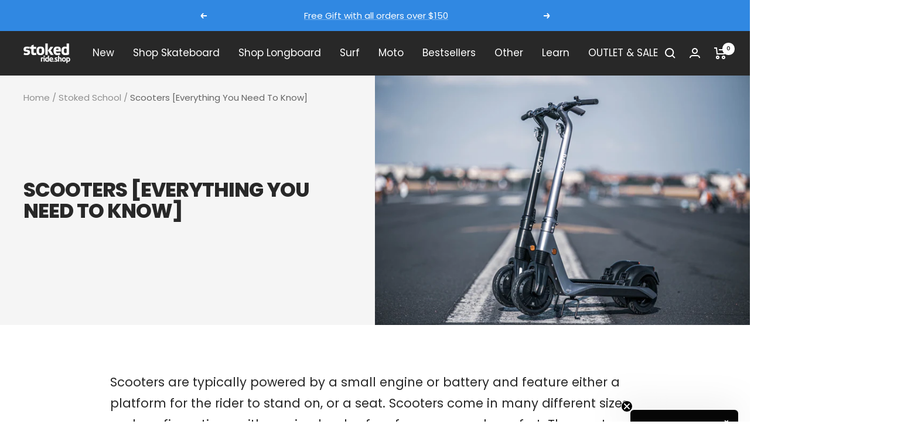

--- FILE ---
content_type: text/html; charset=utf-8
request_url: https://www.google.com/recaptcha/api2/aframe
body_size: 267
content:
<!DOCTYPE HTML><html><head><meta http-equiv="content-type" content="text/html; charset=UTF-8"></head><body><script nonce="syAXVgdGgzdUQs8zeUcpJg">/** Anti-fraud and anti-abuse applications only. See google.com/recaptcha */ try{var clients={'sodar':'https://pagead2.googlesyndication.com/pagead/sodar?'};window.addEventListener("message",function(a){try{if(a.source===window.parent){var b=JSON.parse(a.data);var c=clients[b['id']];if(c){var d=document.createElement('img');d.src=c+b['params']+'&rc='+(localStorage.getItem("rc::a")?sessionStorage.getItem("rc::b"):"");window.document.body.appendChild(d);sessionStorage.setItem("rc::e",parseInt(sessionStorage.getItem("rc::e")||0)+1);localStorage.setItem("rc::h",'1769070328471');}}}catch(b){}});window.parent.postMessage("_grecaptcha_ready", "*");}catch(b){}</script></body></html>